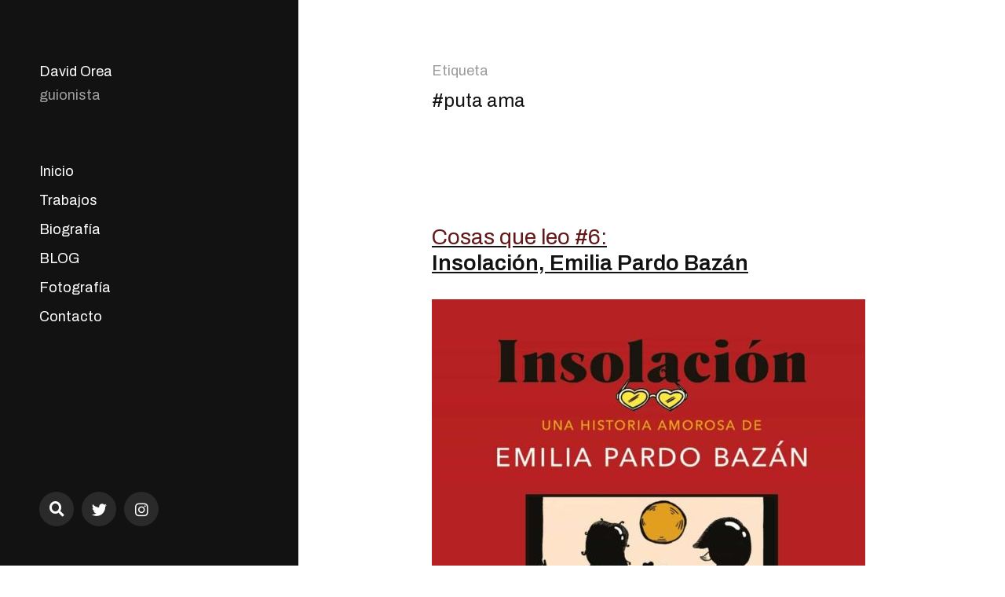

--- FILE ---
content_type: text/css
request_url: http://davidorea.com/wp-content/themes/guionistacabron/style.css?ver=2.0.7
body_size: 14903
content:
/*---------------------------------------------------------------------------------

	Theme Name: GUIONISTA CABRÓN
    Text Domain: GUIONISTA CABRÓN
	Version: 2.0.7
	Description: GUIONISTA CABRÓN is a clean, simple and lightweight WordPress theme, featuring a front page with a complete post archive arranged by year rather than a traditional blog flow. It also sports fully customizable background colors for the sidebar and content, Block Editor/Gutenberg support, a responsive design, social network links with icons, an AJAX-powered mobile search with instant results, a resume page template and a full-width template. Demo: https://www.andersnoren.se/themes/mcluhan/
	Tags: two-columns, left-sidebar, custom-menu, custom-colors, editor-style, featured-images, full-width-template, sticky-post, threaded-comments, theme-options, blog, translation-ready, block-styles, wide-blocks
	Author: Anders Norén
	Author URI: https://www.andersnoren.se
	License: GNU General Public License version 2.0
	License URI: http://www.gnu.org/licenses/gpl-2.0.html
	Theme URI: https://www.andersnoren.se/teman/mcluhan-wordpress-theme/
	Requires PHP: 5.4
	Tested up to: 5.7.2
	
	All files, unless otherwise stated, are released under the GNU General Public License
	version 2.0 (http://www.gnu.org/licenses/gpl-2.0.html)

-----------------------------------------------------------------------------------

	0.	CSS Reset
	1.	Document Setup
	2.  Structure
	3.	Element Base
	4.	Site Header
	5.	Site Navigation
	6.  Archive
	7.	Singular
	8.	Blocks
	9.	Entry Content
	10.	Page Templates
	11. Search
	12. Site Footer
	13. Media Queries

----------------------------------------------------------------------------------- */


/* -------------------------------------------------------------------------------- */
/*	0. CSS Reset
/* -------------------------------------------------------------------------------- */


html, body { 
    margin: 0; 
    padding: 0; 
    height: 100%; 
    min-height: 100%; 
}

h1, h2, h3, h4, h5, h6, p, blockquote, address, big, cite, code, em, font, img, small, strike, sub, sup, li, ol, ul, fieldset, form, label, legend, button, table, caption, tr, th, td {
	font-size: inherit;
	line-height: inherit;
	margin: 0;
	padding: 0;
	text-align: inherit;
}

table {
	border-collapse: collapse;
	border-spacing: 0;
}

blockquote:before, 
blockquote:after { 
	content: "";
}

input[type="search"]::-webkit-search-decoration,
input[type="search"]::-webkit-search-cancel-button,
input[type="search"]::-webkit-search-results-button,
input[type="search"]::-webkit-search-results-decoration {
	display: none;
}

/* Screen Reader Text */

.screen-reader-text {
	clip: rect( 1px, 1px, 1px, 1px );
	height: 1px;
	overflow: hidden;
    position: absolute !important;
    width: 1px;
}

.screen-reader-text:focus {
	background-color: #f1f1f1;
	border-radius: 3px;
	box-shadow: 0 0 2px 2px rgba(0, 0, 0, 0.6);
	clip: auto !important;
	color: #21759b;
	display: block;
	font-size: 14px;
	font-weight: 700;
	height: auto;
	left: 5px;
	line-height: normal;
	padding: 15px 23px 14px;
	text-decoration: none;
	top: 5px;
	width: auto;
	z-index: 100001; /* Above WP toolbar. */
}

/* Skip Link */

.skip-link {
	position: absolute;
		left: -9999rem;
		top: 2.5rem;
	z-index: 999999999;
}

.skip-link:focus {
	left: 2.5rem;
	text-decoration: none;
}

/* Accessibility Settings */

@media ( prefers-reduced-motion: reduce ) {
	* {
		animation-duration: 0s !important;
		transition-duration: 0s !important;
	}
}


/* -------------------------------------------------------------------------------- */
/*	1. Document Setup
/* -------------------------------------------------------------------------------- */


body {
    background: #fff;
	border: none;
    color: #121212; 
	font-family: Archivo, 'Helvetica Neue', sans-serif;
	font-size: 18px;
	padding-left: 380px;
}

body.lock-scroll {
	height: 100%;
	position: fixed;
	width: 100%;
}

body * {
        -webkit-box-sizing: border-box; 
        -moz-box-sizing: border-box; 
	box-sizing: border-box; 
	-webkit-font-smoothing: antialiased;
	-moz-osx-font-smoothing: grayscale;
}

a {
	color: inherit;
	text-decoration: underline;
}

a:hover { 
	text-decoration: none; 
}

img {
	display: block;
	height: auto;
    max-width: 100%;
}

.group:after,
.pagination:after,
.gallery:after,
.entry-content:after {
	clear: both; 
	content: "";
	display: block;
}

::selection {
	background: #121212;
	color: #FFF;
}

input::-webkit-input-placeholder { color: rgba( 0, 0, 4, 0.4 ); }
input:-ms-input-placeholder { color: rgba( 0, 0, 4, 0.4 ); }
input::-moz-placeholder { color: rgba( 0, 0, 4, 0.4 ); }


/* -------------------------------------------------------------------------------- */
/*	2.	Structure
/* -------------------------------------------------------------------------------- */


.site-content {
	position: relative;
}

.section-inner {
	margin: 0 auto;
	max-width: 560px;
	width: 85%;
}

.section-inner.wide {
	max-width: 800px;
}

.section-inner .section-inner {
	width: 100%;
}


/* Base Transitions ----------------------------- */

a {
	transition: all .15s linear;
}


/* Base Typography ----------------------------- */

.entry-title {
	font-size: 36px;
	font-weight: 600;
	letter-spacing: -.45px;
	line-height: 1.25;
	margin: 0;
		-ms-word-break: break-word;
	word-break: break-word;
}

.excerpt {
	font-size: 24px;
	line-height: 1.45;
}

.excerpt a {
	border-bottom: 1px solid #121212;
	color: #121212;
}

.excerpt a:hover {
	border-bottom-color: rgba( 0, 0, 4, 0.4 );
	color: rgba( 0, 0, 4, 0.4 );
	text-decoration: none;
}

/* Base Media -------------------------------- */

.bg-image {
	background: no-repeat center;
	background-size: cover;
}

/* Animations -------------------------------- */

@keyframes show {
	from {
		opacity: 0;
		transform: translateY(10px);
	}
	to {
		opacity: 1;
		transform: translateY(0);
	}
}

@keyframes hide {
	from {
		opacity: 1;
		transform: translateY(0);
	}
	to {
		opacity: 0;
		transform: translateY(-10px);
	}
}

@keyframes foldOutLeft {
	from { transform: rotate(0); }
	to { transform: rotate(30deg); }
}

@keyframes foldOutRight {
	from { transform: rotate(0); }
	to { transform: rotate(-30deg); }
}


/* -------------------------------------------------------------------------------- */
/*	3.	Element Base
/* -------------------------------------------------------------------------------- */


ol,
ul {
    margin-left: 40px;
}

li {
    line-height: 1.5;
	margin-top: 15px;
}

dd,
dt {
	line-height: 1.5;
}

dt {
	font-weight: 700;
}

dd + dt { 
	margin-top: 15px; 
}

code {
	background: #f1f1f4;
	padding: 0 1px;
} 

pre {
	background: #f1f1f4;
	font-size: 14px;
	line-height: 1.5;
	padding: 20px;
	white-space: pre-wrap;
	word-wrap: break-word;
}

/* Headings ---------------------------------- */

h1,
h2,
h3,
h4,
h5,
h6 {
	font-weight: 600;
	line-height: 1.2;
	margin: 60px 0 30px;
}

h1 { font-size: 40px; }
h2 { font-size: 32px; }
h3 { font-size: 28px; }
h4 { font-size: 24px; }
h5 { font-size: 20px; }
h6 { font-size: 18px; }

/* Inputs ------------------------------------ */

fieldset {
    border: 1px solid rgba( 0, 0, 0, .2 );
	padding: 25px;
}

fieldset legend {
    font-size: 16px;
	font-weight: 600;
	margin-left: -15px;
	padding: 0 15px;
}

label {
    margin-bottom: 10px;
}

input[type="text"],
input[type="password"],
input[type="email"],
input[type="url"],
input[type="date"],
input[type="month"],
input[type="time"],
input[type="datetime"],
input[type="datetime-local"],
input[type="week"],
input[type="number"],
input[type="search"],
input[type="tel"],
input[type="color"],
textarea {
	background: transparent;
	border-radius: 0;
    border: 1px solid rgba( 0, 0, 0, 0.2 );
	box-shadow: none !important;
    color: #121212;
	display: block;
	font-size: 1em;
    margin: 0 0 15px 0;
    padding: 15px;
	transition: border-color .15s linear;
	-moz-appearance: none;
	-webkit-appearance: none;
    width: 100%;
}

textarea {
    line-height: 1.4;
	height: 200px;
}

button,
.button,
.wp-block-file__button,
.wp-block-button__link,
input[type="button"],
input[type="submit"] {
	-moz-appearance: none;
	-webkit-appearance: none;
	background: #121212;
    border: none;
	border-radius: 0;
	box-shadow: none;
    color: #fff;
    display: inline-block;
	font-family: inherit;
	font-size: 16px;
	font-weight: 600;
    padding: 16px 24px 16px;
	text-align: center;
	text-decoration: none;
	transition: background-color .15s linear;
}

.is-style-outline > .wp-block-button__link,
.wp-block-button__link.is-style-outline {
	padding: 14px 22px 14px;
}

button:hover,
.button:hover,
input[type="button"]:hover,
input[type="submit"]:hover {
	background: #454545;
	cursor: pointer;
}

/* Tables ------------------------------------ */

table {
	border-collapse: collapse;
    border-spacing: 0;
    empty-cells: show;
    font-size: 0.9em;
    margin-bottom: 30px;
    max-width: 100%;
    overflow: hidden;
    width: 100%;
}

th,
td {
    line-height: 1.4;
	margin: 0;
	overflow: visible;
    padding: 2.5%;
}

caption {
	font-size: 13px;
	font-weight: 700;
    padding-bottom: 2.5%;
	text-align: center;
	text-transform: uppercase;
}

thead {
	vertical-align: bottom;
	white-space: nowrap;
}

th { 
	font-weight: 600; 
}

tbody > tr:nth-child(odd) { 
	background: rgba( 0, 0, 4, 0.05 ); 
}

/* Block Quotes ------------------------------ */

blockquote {
	border-color: currentColor;
	border-style: solid;
	border-width: 0 0 0 2px;
    margin: 0 0 30px 0;
    padding: 0 0 0 20px;
}

blockquote p { 
	font-weight: 700;
	hanging-punctuation: first;
}

blockquote cite {
	display: block;
	font-style: normal;
	margin: 1em 0 0;
}

blockquote cite:before { 
	content: "— "; 
}

/* Media ------------------------------------- */

figure {
	margin: 0;
}

.wp-caption { 
	display: block;
	max-width: 100%;
}

.gallery-caption,
.wp-caption-text,
:root figcaption {
    font-size: 0.9em;
	margin: 15px 0 0;
}

:root .gallery-caption,
:root .wp-caption-text {
	margin-bottom: 0;
}

.wp-caption-text {
	color: rgba( 0, 0, 0, .5 );
}

.wp-caption-text a {
	color: inherit;
}


/* -------------------------------------------------------------------------------- */
/*	4.	Site Header
/* -------------------------------------------------------------------------------- */


.site-header { 
	background: #121212;
	color: #fff;
    margin: 0 auto 0 auto;
	padding: 80px 50px 144px 50px;	
	position: fixed;
		left: 0;
		bottom: 0;
		top: 0;
    width: 380px;
	z-index: 99998;
}

.same-custom-bgs .site-header,
.white-bg .site-header {
	border-right: 1px solid rgba( 0, 0, 4, .075 );
}

.site-header a {
	color: #fff;
}

.dark .site-header,
.dark .site-header a {
	color: rgba( 0, 0, 0, .9 );
}

.site-title,
.site-description {
	line-height: 1.25;
}

.site-title {
	font-size: inherit;
	font-weight: inherit;
	margin: 0;
}

.site-title a {
	border-bottom: 1px solid transparent;
	text-decoration: none;
}

.site-title a:hover {
	border-bottom-color: #fff;
}

.dark .site-title a:hover {
	border-bottom-color: rgba( 0, 0, 0, .9 );
}

.site-description {
	color: rgba( 255, 255, 255, .6 );
	margin-top: 8px;
}

.dark .site-description {
	color: rgba( 0, 0, 0, .4 );
}

.nav-toggle {
	cursor: pointer;
	display: none;
    height: 30px;
    position: absolute;
		right: 7.5%;
		top: calc( 50% - 15px );
    width: 50px;
}

.nav-toggle:before {
	content: "";
	display: block;
	position: absolute;
		bottom: -20px;
		left: -20px;
		right: 0;
		top: -20px;
}

.nav-toggle .bar {
    background: #fff;
    display: block;
    height: 1px;
	margin-top: 0;
	opacity: 1;
    position: absolute;
        right: 0;
        top: 50%;
	transform: rotate( 0deg );
    transition: transform .2s ease-in 0s, margin 0.2s ease-out 0.2s;
    width: 28px;
	z-index: 1;
}

.dark .nav-toggle .bar {
	background: rgba( 0, 0, 0, .9 );
}

.nav-toggle .bar:nth-child(1) { margin-top: -5px; }
.nav-toggle .bar:nth-child(2) { margin-top: 3px; }

.nav-toggle.active .bar {
	transition: margin 0.2s ease-in, transform 0.2s ease-out 0.25s;
}

.nav-toggle.active .bar:nth-child(1) {
    margin-top: -1px;
    transform: rotate( 45deg );
}

.nav-toggle.active .bar:nth-child(2) {
    margin-top: -1px;
    transform: rotate( -45deg );
}


/* -------------------------------------------------------------------------------- */
/*	5.	Site Navigation
/* -------------------------------------------------------------------------------- */


.mobile-menu-wrapper,
.mobile-search {
	display: none;
	transform: translateZ( 0 );
}

/* Main Menu ----------------------------- */

.menu-wrapper {
	height: 100%;
	margin-top: 60px;
	overflow: hidden;
	padding-bottom: 144px;
	width: 100%;
}

.main-menu {
	height: 100%;
	margin: 0;
	-ms-overflow-style: -ms-autohiding-scrollbar;
	overflow: auto;
	width: 100%;
}

.main-menu a {
	border-bottom: 1px solid transparent;
	text-decoration: none;
}

.main-menu ul {
	list-style: none;
}

.main-menu li {
	line-height: 1.25;
	margin-bottom: 12px;
}

.main-menu .current-menu-item > a,
.main-menu a:hover {
	border-bottom-color: #fff;
}

.dark .main-menu .current-menu-item > a,
.dark .main-menu a:hover {
	border-bottom-color: rgba( 0, 0, 0, .9 );
}

.main-menu ul {
	margin: 12px 0 0 25px;
}


/* Social Menu ----------------------------- */

body.hide-social .social-menu {
	display: none !important;
}

.social-menu.desktop { 
	background: #121212;
	padding: 50px 50px 50px 50px;
	position: absolute;
		bottom: 0;
		left: 0;
		right: 0;
}

.social-menu-inner {
	display: flex;
	flex-wrap: wrap;
	list-style: none;
	margin: -10px 0 0 -10px;
	padding: 0;
}

.social-menu li { 
	display: block;
	line-height: 1;
	margin: 10px 0 0 10px;
	position: relative;
}

.screen-reader-text {
	position: absolute;
		left: -9999em;
		top: -9999em;
}

.social-menu a {
	background: rgba( 255, 255, 255, 0.1 );
	border-radius: 50%;
	color: #fff;
	display: block;
	height: 44px;
	position: relative;
	text-decoration: none;
	transition: background-color .2s linear, color .2s linear;
	width: 44px;
}

.dark .social-menu a {
	background: rgba( 0, 0, 0, 0.25 );
	color: #fff;
}

.social-menu a:hover,
.social-menu a.active { 
	background: #fff;
	color: #121212;
	text-decoration: none;
}

.dark .social-menu a:hover,
.dark .social-menu a.active {
	background: rgba( 0, 0, 0, .9 );
	color: #fff;
}

.social-menu a::before {
	content: '\f0c1';
	display: inline-block;
	font-family: 'Font Awesome 5';
	font-size: 19px;
	position: absolute;
		left: 0;
		right: 0;
		top: calc( 50% - 9px );
	transition: transform .3s ease-out;
	text-align: center;
	z-index: 2;
}

/* NON-BRAND ICONS */

.social-menu a[href*="mailto"]::before { content: '\f0e0'; }
.social-menu a[href*="/feed/"]::before,
.social-menu a[href*="rss"]::before { content: '\f09e'; }

/* BRAND ICONS */

.social-menu a[href*="500px.com"]::before { content: '\f26e'; font-family: 'Font Awesome 5 Brands'; }
.social-menu a[href*="amazon.com"]::before { content: '\f270'; font-family: 'Font Awesome 5 Brands'; }
.social-menu a[href*="angel.co"]::before { content: '\f209'; font-family: 'Font Awesome 5 Brands'; }
.social-menu a[href*="audible.com"]::before { content: '\f373'; font-family: 'Font Awesome 5 Brands'; }
.social-menu a[href*="behance.net"]::before { content: '\f1b4'; font-family: 'Font Awesome 5 Brands'; }
.social-menu a[href*="blogger.com"]::before { content: '\f37d'; font-family: 'Font Awesome 5 Brands'; }
.social-menu a[href*="codepen.io"]::before { content: '\f1cb'; font-family: 'Font Awesome 5 Brands'; }
.social-menu a[href*="creativecommons.com"]::before { content: '\f25e'; font-family: 'Font Awesome 5 Brands'; }
.social-menu a[href*="deviantart.com"]::before { content: '\f1bd'; font-family: 'Font Awesome 5 Brands'; }
.social-menu a[href*="digg.com"]::before { content: '\f1a6'; font-family: 'Font Awesome 5 Brands'; }
.social-menu a[href*="discordapp.com"]::before { content: '\f392'; font-family: 'Font Awesome 5 Brands'; }
.social-menu a[href*="dribbble.com"]::before { content: '\f17d'; font-family: 'Font Awesome 5 Brands'; }
.social-menu a[href*="ebay"]::before { content: '\f4f4'; font-family: 'Font Awesome 5 Brands'; }
.social-menu a[href*="etsy.com"]::before { content: '\f2d7'; font-family: 'Font Awesome 5 Brands'; }
.social-menu a[href*="facebook.com"]::before { content: '\f39e'; font-family: 'Font Awesome 5 Brands'; }
.social-menu a[href*="flickr.com"]::before { content: '\f16e'; font-family: 'Font Awesome 5 Brands'; }
.social-menu a[href*="github.com"]::before { content: '\f113'; font-family: 'Font Awesome 5 Brands'; }
.social-menu a[href*="gitlab.com"]::before { content: '\f296'; font-family: 'Font Awesome 5 Brands'; }
.social-menu a[href*="goodreads.com"]::before { content: '\f3a9'; font-family: 'Font Awesome 5 Brands'; }
.social-menu a[href*="houzz"]::before { content: '\f27c'; font-family: 'Font Awesome 5 Brands'; }
.social-menu a[href*="imdb.com"]::before { content: '\f2d8'; font-family: 'Font Awesome 5 Brands'; }
.social-menu a[href*="instagram.com"]::before { content: '\f16d'; font-family: 'Font Awesome 5 Brands'; }
.social-menu a[href*="kickstarter.com"]::before { content: '\f3bc'; font-family: 'Font Awesome 5 Brands'; }
.social-menu a[href*="jsfiddle.net"]::before { content: '\f1cc'; font-family: 'Font Awesome 5 Brands'; }
.social-menu a[href*="linkedin.com"]::before { content: '\f0e1'; font-family: 'Font Awesome 5 Brands'; }
.social-menu a[href*="last.fm"]::before { content: '\f202'; font-family: 'Font Awesome 5 Brands'; }
.social-menu a[href*="medium.com"]::before { content: '\f3c7'; font-family: 'Font Awesome 5 Brands'; }
.social-menu a[href*="meetup.com"]::before { content: '\f2e0'; font-family: 'Font Awesome 5 Brands'; }
.social-menu a[href*="mixcloud.com"]::before { content: '\f289'; font-family: 'Font Awesome 5 Brands'; }
.social-menu a[href*="patreon.com"]::before { content: '\f3d9'; font-family: 'Font Awesome 5 Brands'; }
.social-menu a[href*="pscp.tv"]::before { content: '\f3da'; font-family: 'Font Awesome 5 Brands'; }
.social-menu a[href*="pinterest"]::before { content: '\f231'; font-family: 'Font Awesome 5 Brands'; }
.social-menu a[href*="play.google.com"]::before { content: '\f3ab'; font-family: 'Font Awesome 5 Brands'; }
.social-menu a[href*="plus.google.com"]::before { content: '\f0d5'; font-family: 'Font Awesome 5 Brands'; }
.social-menu a[href*="producthunt.com"]::before { content: '\f288'; font-family: 'Font Awesome 5 Brands'; }
.social-menu a[href*="quora.com"]::before { content: '\f2c4'; font-family: 'Font Awesome 5 Brands'; }
.social-menu a[href*="reddit.com"]::before { content: '\f281'; font-family: 'Font Awesome 5 Brands'; }
.social-menu a[href*="slack.com"]::before { content: '\f198'; font-family: 'Font Awesome 5 Brands'; }
.social-menu a[href*="soundcloud.com"]::before { content: '\f1be'; font-family: 'Font Awesome 5 Brands'; }
.social-menu a[href*="spotify.com"]::before { content: '\f1bc'; font-family: 'Font Awesome 5 Brands'; }
.social-menu a[href*="tumblr.com"]::before { content: '\f173'; font-family: 'Font Awesome 5 Brands'; }
.social-menu a[href*="twitch"]::before { content: '\f1e8'; font-family: 'Font Awesome 5 Brands'; }
.social-menu a[href*="twitter.com"]::before { content: '\f099'; font-family: 'Font Awesome 5 Brands'; }
.social-menu a[href*="vimeo.com"]::before { content: '\f27d'; font-family: 'Font Awesome 5 Brands'; }
.social-menu a[href*="wordpress.org"]::before,
.social-menu a[href*="wordpress.com"]::before { content: '\f411'; font-family: 'Font Awesome 5 Brands'; }
.social-menu a[href*="youtube.com"]::before { content: '\f167'; font-family: 'Font Awesome 5 Brands'; }
.social-menu a[href*="unsplash.com"]::before { content: '\f030'; font-family: 'Font Awesome 5'; }

.social-menu a[href*="?s="]::before { content: '\f002'; top: calc( 50% - 10px ); }

.no-js .social-menu .social-search-wrapper { display: none; }


/* -------------------------------------------------------------------------------- */
/*	6.	Archive
/* -------------------------------------------------------------------------------- */


.page-header {
	padding: 80px 0;
}

.page-header:last-child {
	padding-bottom: 0;
}

.page-subtitle {
	color: rgba( 0, 0, 4, 0.4 );
	font-size: inherit;
	font-weight: inherit;
	margin: 0 0 10px 0;
}

.page-title {
	font-size: 24px;
	font-weight: inherit;
	hanging-punctuation: first;
	line-height: 1.45;
	margin: 0;
}

.page-header p {
	line-height: 1.5;
	margin-top: 20px;
}

.page-header .search-form {
	margin-top: 20px;
}

/* Post Wrappers ----------------------------- */

.posts:first-child {
	margin-top: 80px;
}

.posts ul {
	list-style: none;
	margin: 0;
}

.posts li {
	margin: 0;
}

.posts > ul + ul {
	margin-top: 70px;
}

.posts .list-title {
	font-size: inherit;
	font-weight: inherit;
	margin: 0 0 17px 0;
}

.posts .list-title a {
	color: rgba( 0, 0, 4, 0.4 );
	text-decoration: none;
}

.posts .list-title a:hover {
	color: #121212;
	text-decoration: none;
}

/* Post Previews ----------------------------- */

.post-preview {
	border-top: 1px solid rgba( 0, 0, 4, .125 );
	position: relative;
}

.post-preview a {
	display: flex;
	justify-content: space-between;
	padding: 17px 0;
	text-decoration: none;
}

.post-preview.no-title a {
	justify-content: flex-end;
}

.post-preview a:hover {
	text-decoration: none;
}

.sticky .sticky-arrow {
	background:  url( ./assets/images/arrow-black-right.svg ) no-repeat center;
	background-size: auto 12px;
	border-radius: 50%;
	display: inline;
	height: 12px;
	position: absolute;
		right: calc( 100% + 7px );
		top: calc( 50% - 6px );
	width: 20px;
}

.post-preview a .title {
	font-size: inherit;
	font-weight: inherit;
	line-height: 1.25;
	margin: 0;
		-ms-word-break: break-word;
	word-break: break-word;
}

.post-preview a .title span {
	border-bottom: 1px solid transparent;
	transition: border-color .2s linear;
}

.post-preview a:hover .title span {
	border-bottom-color: #121212;
}

.post-preview time {
	color: rgba( 0, 0, 4, 0.4 );
	line-height: 1.25;
	margin-left: 30px;
	white-space: nowrap;
}

/* Archive Pagination ------------------------ */

.archive-pagination {
	margin-top: 100px;
}

.archive-pagination .previous-posts-link { float: left; }
.archive-pagination .next-posts-link { float: right; }

.archive-pagination a {
	color: rgba( 0, 0, 0, .35 );
	text-decoration: none;
}

.archive-pagination a:hover {
	color: #121212;
}

.archive-pagination h4 {
	font-size: inherit;
	font-weight: inherit;
	margin: 0;
}


/* -------------------------------------------------------------------------------- */
/*	7.	Singular
/* -------------------------------------------------------------------------------- */


/* Entry Header ----------------------------- */

.entry-header {
	margin: 80px auto 60px;
}

.entry-header .excerpt {
	margin-top: 15px;
}


/* Meta ----------------------------- */

.meta {	
	color: rgba( 0, 0, 4, 0.4 );
	margin-top: 25px;
}

.meta > * + * {
	margin-left: 23px;
}

.meta a {
	border-bottom: 1px solid transparent;
	color: inherit;
	text-decoration: none;
}

.meta a:hover {
	border-bottom-color: rgba( 0, 0, 4, 0.4 );
}


/* Page Image ----------------------------- */

.featured-image img {
	width: 100%;
}


/* Linked Pages ----------------------------- */

.linked-pages {
	margin-top: 50px;
}


/* Meta Bottom ----------------------------- */

.meta.bottom {
	margin-top: 40px;
}

.meta.bottom p {
	line-height: 1.5;
}

.meta.bottom p.tags a {
	margin-right: 15px;
}

.meta.bottom p.inicio  {
	margin-left: 0px;
}

.meta.bottom p.tags a:last-child {
	margin-right: 0;
}


/* Single Pagination ----------------------------- */

.post-pagination {
	display: flex;
	font-size: 18px;
	justify-content: space-between;
	margin-top: 100px;
}

.post-pagination div {
	width: calc( 50% - 15px );
}

.post-pagination div + div {
	margin-left: 30px;
	text-align: right;
}

.post-pagination a {
	display: block;
	font-weight: 600;
	position: relative;
	text-decoration: none;
		-ms-word-break: break-word;
	word-break: break-word;
}

.post-pagination a:before {
	background: no-repeat center;
	background-size: contain;
	content: "";
	display: block;
	height: 12px;
	position: absolute;
		top: 4px;
	width: 15px;
}

.post-pagination .previous-post a { padding-left: 25px; }
.post-pagination .previous-post a:before {
	background-image: url( ./assets/images/arrow-black-left.svg );
	left: 0;
}

.post-pagination .next-post a { padding-right: 25px; }
.post-pagination .next-post a:before {
	background-image: url( ./assets/images/arrow-black-right.svg );
	right: 0;
}

.post-pagination a span {
	border-bottom: 1px solid transparent;
	transition: border-color .15s linear;
}

.post-pagination a:hover span {
	border-bottom-color: #121212;
}

/* Title left blocks ----------------------------- */

.comments,
.comment-respond,
.related-posts {
	border-top: 1px solid rgba( 0, 0, 4, 0.125 );
	margin: 100px auto 0 auto;
	padding: 30px 0 0 34.125%;
	position: relative;
}

.comment-reply-title,
.related-posts-title {
	font-size: inherit;
	margin: 0;
	position: absolute;
		left: 0;
		top: 30px;
	width: calc( 34.125% - 20px );
}


/* Related Posts ----------------------------- */

.related-post-image {
	background-color: rgba( 0, 0, 4, 0.1 );
}

.related-posts {
	display: flex;
	flex-wrap: wrap;
	justify-content: space-between;
	margin-bottom: -20px;
}

.related-post {
	float: left;
	margin-bottom: 25px;
	width: calc( 50% - 10px );
}

.related-post-image {
	margin-bottom: 10px;
}

.related-post-image img {
	display: none;
}

.related-post-image:before {
	content: "";
	display: block;
	padding-bottom: 62.5%;
	width: 100%;
}

.related-post .title {
	font-size: inherit;
	font-weight: inherit;
	line-height: 1.25;
	margin: 0;
		-ms-word-break: break-word;
	word-break: break-word;
}

.related-post .title span {
	border-bottom: 1px solid transparent;
	transition: border-color .15s linear;
}

.related-post { text-decoration: none; }

.related-post:hover .title span {
	border-bottom-color: #121212;
}


/* Comments ---------------------------- */

.comment,
.pingback { 
	margin-top: 50px; 
}

.comments > .comment:first-of-type,
.comments > .pingback:first-of-type {
	margin-top: 0;
}

.comment .comment { 
	margin-left: 50px;
}

.comment-meta {
	line-height: 1.4;
	margin-bottom: 10px;
}

.comment-meta a { text-decoration: none; }
.comment-meta a:hover { text-decoration: underline; }

.comment-meta span + span {
	margin-left: 25px;
}

.comment-author cite { 
	font-weight: 600;
}

.comment-author cite a { text-decoration: underline; }
.comment-author cite a:hover { text-decoration: none; }

.bypostauthor .comment-by-post-author { 
	display: inline; 
}

.comment-date a,
.comment-reply a {
	color: rgba( 0, 0, 4, 0.4 );
}

.comment-content,
.comment-content p,
.comment-content li {
	line-height: 1.5;
}

.comment-content p,
.comment-content li {
	margin-bottom: 20px;
}

.comment-content *:last-child {
	margin-bottom: 0;
}

.comment .reply {
    font-size: 14px;
	letter-spacing: 0.05em;
    margin-top: 22px;
    text-transform: uppercase;
	font-weight: 700;
}

.comment .reply a:hover { 
	text-decoration: underline; 
}

/* Comments Pagination ----------------------- */

.comments-pagination {
	margin-top: 100px;
	position: relative;
	text-align: center;
}

.comments-pagination a { text-decoration: none; }
.comments-pagination a:hover { text-decoration: underline; }

.comments-pagination .page-numbers {
	display: inline-block;
	padding: 0 3px;
}

.comments-pagination .page-numbers.dots {
	color: rgba( 0, 0, 4, 0.4 );
}

.comments-pagination .current {
	font-weight: 700;
}

.comments-pagination .prev,
.comments-pagination .next {
	margin: 0;
	position: absolute;
		top: 0;
}

.comments-pagination .prev { left: 0; }
.comments-pagination .next { right: 0; }

/* Respond ---------------------------- */

.comment-respond .logged-in-as {
	font-size: 1em;
	line-height: 1.25;
	margin: 0 0 50px 0;
}

.comment-respond .logged-in-as a { text-decoration: none; }
.comment-respond .logged-in-as a:hover { text-decoration: underline; }

.comment-respond p + p { 
	margin-top: 20px; 
}

.comment-respond .comment-form-author,
.comment-respond .comment-form-email {
	float: left;
	margin: 20px 0;
	width: calc( 50% - 10px );
}

.comment-respond .comment-form-email {
	margin-left: 20px;
}

.comment-respond label { 
	display: block; 
}

.comment-respond input[type="checkbox"] + label {
	display: inline;
	font-size: 14px;
	margin: 0 0 0 5px;
}

.comment-respond .form-submit {
	text-align: right;
}

.comment-respond .form-submit #submit {
	background: transparent url( ./assets/images/arrow-black-right.svg ) no-repeat right center;
	background-size: auto 12px;
	border-bottom: 1px solid transparent;
	color: #121212;
	font-size: 1em;
	font-weight: 600;
	padding: 0 25px 0 0;
	transition: border-color .15s linear;
}

.comment-respond .form-submit #submit:hover {
	border-bottom-color: #121212;
}


/* Reply Respond ---------------------------- */

.comments .comment-respond {
	border: none;
	margin: 50px 0;
	padding: 0;
}

.comments .comment-respond .comment-reply-title {
	position: static;
	width: 100%;
}

.comments .comment-respond .comment-reply-title small a {
	color: #999;
	font-size: 0.8em;
	font-weight: 600;
	margin-left: 5px;
}

.comments .comment-respond .comment-reply-title + form > p:first-child {
	margin-top: 8px;
}

.comments .comment-respond .comment-reply-title + form > p:not(.logged-in-as):first-child {
	margin-top: 30px;
}

.comments .comment-respond .logged-in-as {
	margin-bottom: 30px;
}


/* -------------------------------------------------------------------------------- */
/*	8.	Blocks
/* -------------------------------------------------------------------------------- */


/* Block: Base Margins ----------------------- */

*[class*="_inner-container"] > *:first-child { margin-top: 0; }
*[class*="_inner-container"] > *:last-child { margin-bottom: 0; }

.wp-block-archives,
.wp-block-button,
.wp-block-buttons,
.wp-block-categories,
.wp-block-code,
.wp-block-columns,
.wp-block-cover,
.wp-block-embed,
.wp-block-gallery,
.wp-block-group,
.wp-block-image,
.wp-block-latest-comments,
.wp-block-latest-posts,
.wp-block-media-text,
.wp-block-preformatted,
.wp-block-pullquote,
.wp-block-social-links,
.wp-block-quote,
.wp-block-quote.is-large,
.wp-block-quote.is-style-large,
.wp-block-verse,
.wp-block-video {
	margin-bottom: 30px;
	margin-top: 30px;
}

/* Block Editor Accent Colors ---------------- */

:root .has-background { background-color: #121212; }

:root .has-black-color { color: #121212; }
:root .has-black-color a { border-bottom-color: #121212; }
:root .has-black-color a:hover { color: #121212; }
:root .has-black-background-color { background-color: #121212; }

:root .has-dark-gray-color { color: #333; }
:root .has-dark-gray-color a { border-bottom-color: #333; }
:root .has-dark-gray-color a:hover { color: #333; }
:root .has-dark-gray-background-color { background-color: #333; }

:root .has-medium-gray-color { color: #555; }
:root .has-medium-gray-color a { border-bottom-color: #555; }
:root .has-medium-gray-color a:hover { color: #555; }
:root .has-medium-gray-background-color { background-color: #555; }

:root .has-light-gray-color { color: #777; }
:root .has-light-gray-color a { border-bottom-color: #777; }
:root .has-light-gray-color a:hover { color: #777; }
:root .has-light-gray-background-color { background-color: #777; }

:root .has-white-color { color: #fff; }
:root .has-white-color a { border-bottom-color: #fff; }
:root .has-white-color a:hover { color: #fff; }
:root .has-white-background-color { background-color: #fff; }

/* Block Editor Font Sizes ------------------- */

:root .has-small-font-size { font-size: .842em; }
:root .has-regular-font-size,
:root .has-normal-font-size { font-size: 1em; }

:root .has-large-font-size,
:root .has-larger-font-size {
	line-height: 1.5;
}

:root .has-large-font-size { font-size: 1.33em; }
:root .has-larger-font-size { font-size: 1.55em; }

/* Block: Audio ------------------------------ */

.wp-block-audio audio {
	width: 100%;
}

/* Block: Button ----------------------------- */

:root .wp-block-button__link {
	border: none;
}

/* Block: Buttons ---------------------------- */

.wp-block-buttons .wp-block-button {
	margin-top: 0;
}

:root .wp-block-button__link:not(.is-style-outline),
:root .wp-block-buttons:not(.is-style-outline) .wp-block-button:not(.is-style-outline) {
	border: none;
}

:root .is-style-outline > .wp-block-button__link, :root .wp-block-button__link.is-style-outline {
	border: 2px solid;
}

/* Block: Column ----------------------------- */

.wp-block-column {
	padding: 0 5px;
}

.wp-block-column > *:first-child { margin-top: 0; }
.wp-block-column > *:last-child { margin-bottom: 0; }

/* Block: Cover Image ------------------------ */

.wp-block-cover-image {
	color: #fff;
}

.wp-block-cover-image p {
	font-weight: 400;
}

/* Block: File ------------------------------- */

.entry-content .wp-block-file {
	align-items: center;
	background: rgba( 0, 0, 0, 0.05 );
	border-radius: 4px;
	display: flex;
	justify-content: space-between;
	margin: 30px 0;
	padding: 20px;
}

.entry-content .wp-block-file a:not(.wp-block-file__button) {
	border: none;
	font-weight: 500;
	text-decoration: none;
}

.entry-content .wp-block-file__button {
	flex-shrink: 0;
}

/* Block: Gallery ---------------------------- */

.wp-block-gallery .blocks-gallery-image figcaption, 
.wp-block-gallery .blocks-gallery-item figcaption {
	color: #fff;
	margin: 0;
	padding-bottom: 10px;
}

.entry-content .wp-block-gallery.alignfull {
	padding: 0 8px;
}

.entry-content ul.wp-block-gallery:not(.alignfull):not(.alignwide) {
	margin-left: 0;
}

.entry-content ul.wp-block-gallery > li:first-child {
	margin-top: 0;
}

.entry-content ul.wp-block-gallery > li:last-child {
	margin-bottom: 16px;
}

/* Block: Image ------------------------------ */

.wp-block-image .aligncenter > figcaption, 
.wp-block-image .alignleft > figcaption, 
.wp-block-image .alignright > figcaption, 
.wp-block-image.is-resized > figcaption {
	display: block;
}

/* Block: Media and Text --------------------- */

.wp-block-media-text__content > *:first-child { margin-top: 0; }
.wp-block-media-text__content > *:last-child { margin-bottom: 0; }

/* Block: Pullquote -------------------------- */

.wp-block-pullquote,
.wp-block-pullquote blockquote {
	background: none;
	border: none;
	padding: 0;
}

.wp-block-pullquote blockquote {
	margin: 0;
}

.wp-block-pullquote blockquote:before {
	content: none;
}

.wp-block-pullquote.alignleft, 
.wp-block-pullquote.alignright {
	max-width: 60%;
}

.wp-block-pullquote blockquote p,
.wp-block-pullquote.alignleft blockquote p,
.wp-block-pullquote.alignright blockquote p {
	font-size: 1.25em;
	font-weight: 700;
	letter-spacing: -0.025em;
	margin-bottom: 1em;
}

.wp-block-pullquote.alignleft blockquote p,
.wp-block-pullquote.alignright blockquote p {
	line-height: 1.3;
}

/* STYLE: SOLID COLOR */

.wp-block-pullquote.is-style-solid-color blockquote {
	max-width: none;
	padding: 20px;
}

.wp-block-pullquote.is-style-solid-color blockquote p {
	font-size: 1.25em;
}

/* Block: Social Links ----------------------- */

.wp-social-link {
	margin: 0 8px 0 0;
}

/* Block: Quote ------------------------------ */

.wp-block-quote[style*="text-align:center"], 
.wp-block-quote[style*="text-align: center"] {
	border: none;
	padding: 0;
}

.wp-block-quote[style*="text-align:right"], 
.wp-block-quote[style*="text-align: right"] {
	border-width: 0 2px 0 0;
	padding-left: 0;
	padding-right: 20px;
}

.entry-content .wp-block-quote.is-large, 
.entry-content .wp-block-quote.is-style-large {
	margin: 0 0 30px 0;
	padding: 0 0 0 30px;
}

.entry-content blockquote p:last-child {
	margin-bottom: 0;
}

.wp-block-quote.is-large p, 
.wp-block-quote.is-style-large p {
	font-size: 1.25em;
	font-style: normal;
	line-height: 1.5;
}

.wp-block-quote.is-large cite, 
.wp-block-quote.is-style-large cite {
	display: block;
	font-size: 1em;
	text-align: left;
}


/* -------------------------------------------------------------------------------- */
/*	9.	Entry Content
/* -------------------------------------------------------------------------------- */


.entry-content {
	position: relative;
		-ms-word-break: break-word;
	word-break: break-word;
}

.entry-content a { 
	border-bottom: 1px solid #000; 
	text-decoration: none;
}

.entry-content a:hover { 
	border-bottom-color: rgba( 0, 0, 0, .25 );
}

hr {
	border: none;
	border-top: 1px solid rgba( 0, 0, 0, 0.13 );
	margin: 50px auto;
	width: 50%;
}

hr.is-style-wide,
hr.is-style-dots {
	width: 100%;
}

address {
	background: #f1f1f5;
	line-height: 1.5;
	margin-bottom: 20px;
	padding: 20px 22px;
}

.entry-content > *:first-child { margin-top: 0; }
.entry-content > *:last-child { margin-bottom: 0; }

.entry-content p {
	line-height: 1.6;
	margin-bottom: 25px;
}

.entry-content .inicio p {
	line-height: 1.6;
	margin-bottom: 10px;
}

.marcadito {
	color: #631919;
	font-weight:100;
}

.marcadito a:link {
	text-decoration:none;
} 
.marcadito a:visited {
	text-decoration:none;
} 
.marcadito a:hover {
	text-decoration:none;
} 
.marcadito a:active {
	text-decoration:none;
} 





.fechado {
	font-style: italic;
    font-size: 15px;
    color: #99999b;
	
}

.entry-content p.has-background {
	padding: 20px;
}

.entry-content h1 + h1, .entry-content h1 + h2, .entry-content h1 + h3, .entry-content h1 + h4, .entry-content h1 + h5, .entry-content h1 + h6, 
.entry-content h2 + h1, .entry-content h2 + h2, .entry-content h2 + h3, .entry-content h2 + h4, .entry-content h2 + h5, .entry-content h2 + h6, 
.entry-content h3 + h1, .entry-content h3 + h2, .entry-content h3 + h3, .entry-content h3 + h4, .entry-content h3 + h5, .entry-content h3 + h6, 
.entry-content h4 + h1, .entry-content h4 + h2, .entry-content h4 + h3, .entry-content h4 + h4, .entry-content h4 + h5, .entry-content h4 + h6, 
.entry-content h5 + h1, .entry-content h5 + h2, .entry-content h5 + h3, .entry-content h5 + h4, .entry-content h5 + h5, .entry-content h5 + h6, 
.entry-content h6 + h1, .entry-content h6 + h2, .entry-content h6 + h3, .entry-content h6 + h4, .entry-content h6 + h5, .entry-content h6 + h6 {
	margin-top: 30px;
}

.entry-content > ol,
.entry-content > ul {
    margin-bottom: 30px;
}

p.has-drop-cap:not(:focus):first-letter {
    font-size: 7.5em;
    margin: .1em .05em 0 -.075em;
}

/* Pull Quotes ------------------------------- */

.entry-content .pull {
	font-size: 29px;
	font-weight: 700;
	letter-spacing: -0.02em;
	line-height: 1.2;
	width: 280px;
}

.entry-content .pull.left {
	float: left;
	hanging-punctuation: first;
	margin: 2px 25px 20px -80px;
}

.entry-content .pull.right {
	float: right;
	hanging-punctuation: last;
	margin: 2px -80px 25px 20px;
	text-align: right;
}

/* Alignment Classes ------------------------- */

.entry-content .alignnone,
.entry-content .aligncenter {
	margin: 30px auto;
}

.entry-content .alignwide,
.entry-content .alignfull {
	margin: 50px auto;
}

.entry-content .alignfull {
	margin-left: calc( 50% - 50vw + 190px );
	max-width: calc( 100vw - 380px );
	width: calc( 100vw - 380px );
}

.entry-content .wp-block-image.alignfull figcaption {
	padding: 0 5%;
}

.entry-content .alignwide {
	margin-left: calc( 50% - 430px );
	max-width: 860px;
	width: 860px;
}

.alignleft,
.alignright {
	margin-bottom: 20px;
	max-width: 40%;
}

.alignleft {
	float: left;
	margin: 5px 40px 30px -80px;
}

.alignright {
	float: right;
	margin: 5px -80px 30px 40px;
}

.alignnone {
	margin-left: -80px;
	margin-right: -80px;
	max-width: calc( 100% + 160px );
}

.alignnone img {
	width: 100%;
}

/* VANILLA GALLERIES */

.gallery {
	display: flex;
    flex-wrap: wrap;
    margin: 50px 0 30px;
    padding: 0;
    position: relative;
		left: calc( 50% - 50vw + 220px );
	width: calc( 100vw - 440px );
}

@media ( min-width: 1920px ) {
	.gallery {
		left: calc( 50% - 730px );
		width: 1460px;
	}
}

.gallery + .gallery {
	margin-top: -30px;
}

.gallery .gallery-item {
    display: block;
	float: left;
    margin: 0 0 20px;
    padding: 0 10px;
	position: relative;
    width: 100%;
}

.gallery-columns-1 .gallery-item { width: 100%; }
.gallery-columns-2 .gallery-item { width: 50%; }
.gallery-columns-3 .gallery-item { width: 33.3%; }
.gallery-columns-4 .gallery-item { width: 25%; }
.gallery-columns-5 .gallery-item { width: 20%; }
.gallery-columns-6 .gallery-item { width: 16.6%; }
.gallery-columns-7 .gallery-item { width: 14.28%; }
.gallery-columns-8 .gallery-item { width: 12.5%; }
.gallery-columns-9 .gallery-item { width: 11.1%; }

.gallery .gallery-item a {
    border: none;
	display: block;
    line-height: 0;
	text-align: center;
}

.gallery img {
	width: 100%;
}

.gallery-caption {
	background: #fff;
	color: #121212;
	font-size: 12px;
	line-height: 1.35;
	margin: 0;
	max-width: calc( 100% - 40px );
	max-height: 50%;
	overflow: hidden;
	padding: 11px 14px 10px;
	position: absolute;
		bottom: 10px;
		left: 20px;	
}

.gallery-columns-1 .gallery-caption,
.gallery-columns-2 .gallery-caption,
.gallery-columns-3 .gallery-caption {
	bottom: 40px;
	font-size: 14px;
	left: 50px;
	max-width: calc( 100% - 100px );
}

.gallery-columns-3 .gallery-caption {
	bottom: 30px;
	left: 40px;
	max-width: calc( 100% - 80px );
}

/* TILED GALLERIES */

.entry-content .tiled-gallery {
	margin: 50px auto 50px auto;
}


/* -------------------------------------------------------------------------------- */
/*	10.	Page Templates
/* -------------------------------------------------------------------------------- */


/* Full Width Template ---------------------------- */


.full-width-template main .section-inner {
	max-width: 800px;
}


/* Resume Template ---------------------------- */

.resume-template .entry-content {
	max-width: 800px;
	padding-left: 280px;
}

.resume-template .entry-content h1,
.resume-template .entry-content h2,
.resume-template .entry-content h3,
.resume-template .entry-content h4,
.resume-template .entry-content h5,
.resume-template .entry-content h6 {
	border-top: 1px solid rgba( 0, 0, 4, 0.125 );
	font-size: 24px;
	font-weight: 500;
	margin: 60px 0 -28px -280px;
	padding: 40px calc( 100% + 20px ) 0 0;
}

.resume-template .entry-content > h1:first-child,
.resume-template .entry-content > h2:first-child,
.resume-template .entry-content > h3:first-child,
.resume-template .entry-content > h4:first-child,
.resume-template .entry-content > h5:first-child,
.resume-template .entry-content > h6:first-child {
	margin-top: 0;
}

.resume-template .entry-content .alignnone {
	margin-left: auto;
	margin-right: auto;
	max-width: 100%;
}


/* -------------------------------------------------------------------------------- */
/*	11.	Search
/* -------------------------------------------------------------------------------- */


.error404 .search-form {
	margin-top: 42px;
}

input.search-field {
	background: url( ./assets/images/spyglass-black.svg ) no-repeat left center;
	background-size: 26px auto;
	border: none;
	border-bottom: 1px solid #121212;
	border-radius: 0;
	box-shadow: none;
	color: #121212;
	font-size: 1em;
	margin: 0;
	outline: none;
	padding: 18px 0 18px 40px;
	-moz-appearance: none;
	-webkit-appearance: none;
}

input.search-field::-webkit-input-placeholder { color: #121212; }
input.search-field:-ms-input-placeholder { color: #121212; }
input.search-field::-moz-placeholder { color: #121212; }

/* Search Overlay ---------------------------- */

.search-overlay {
	align-items: center;
	background: #fff;
	display: flex;
	justify-content: center;
	opacity: 0;
	position: fixed;
		bottom: 0;
		left: -99999px;
		right: 99999px;
		top: 0;
	transition: opacity .2s linear, left 0s .2s, right 0s .2s;
	z-index: 100001;
}

.search-overlay.active {
	opacity: 1;
	left: 380px;
	right: 0;
	transition: opacity .2s linear;
}

.search-overlay .search-field {
	background-size: 44px auto;
	border-bottom: none;
	font-size: 32px;
	padding: 24px 0 24px 69px;
	width: 450px;
}


/* -------------------------------------------------------------------------------- */
/*	12.	Site Footer
/* -------------------------------------------------------------------------------- */


.site-footer { 
	border-top: 1px solid rgba( 0, 0, 4, 0.125 );
	display: flex;
	font-size: 16px;
	justify-content: space-between;
	margin-top: 100px;
	max-width: 800px;
	padding: 25px 0 80px;
	text-align: center;
}

.site-footer p { 
    line-height: 1;
	text-align: left; 
}

.site-footer .theme-by {
	color: rgba( 0, 0, 4, 0.4 );
	margin-left: 20px;
	text-align: right;
}

.site-footer a {
	border-bottom: 1px solid transparent;
	text-decoration: none;
}

.site-footer .theme-by a {
	color: inherit;
}

.site-footer a:hover {
	border-bottom-color: currentColor;
}


/* -------------------------------------------------------------------------------- */
/*	13.	Media Queries
/* -------------------------------------------------------------------------------- */


@media ( max-width: 1240px ) {

	/* Entry Content ------------------------- */

	.entry-content .alignwide {
		margin-left: calc( 50% - 50vw + 190px );
		max-width: calc( 100vw - 380px );
		width: calc( 100vw - 380px );
	}

}

@media ( max-width: 1200px ) {

	/* Entry Content ------------------------- */

	.alignnone {
		margin-left: 0;
		margin-right: 0;
		max-width: 100%;
	}

	/* PULL QUOTES */
	
	.alignleft,
	.entry-content .pull.left {
		margin-left: 0;
	}
	
	.alignright,
	.entry-content .pull.right {
		margin-right: 0;
	}

}

@media ( max-width: 1050px ) {

	/* Structure ----------------------------- */

	body {
		padding-left: 320px;
	}

	.site-header {
		padding: 80px 40px;
		width: 320px;
	}

	/* Entry Content ------------------------- */

	.gallery {
		left: calc( 50% - 50vw + 190px );
		width: calc( 100vw - 380px );
	}

	.entry-content .alignfull,
	.entry-content .alignwide {
		margin-left: calc( 50% - 50vw + 160px );
		max-width: calc( 100vw - 320px );
		width: calc( 100vw - 320px );
	}

	/* Search -------------------------------- */

	.search-overlay.active {
		left: 320px;
	}

}

@media ( max-width: 1000px ) {

	/* Structure ----------------------------- */

	body {
		padding-left: 0;
	}

	/* Site Header --------------------------- */

	.site-header {
		padding: 30px calc( 7.5% + 50px ) 30px 7.5%;
		position: relative;
			bottom: auto;
			left: auto;
			top: auto;
		width: 100%;
		z-index: 10001;
	}

	.same-custom-bgs .site-header,
	.white-bg .site-header {
		border: none;
		border-bottom: 1px solid rgba( 0, 0, 4, 0.075 );
		transition: border-color .3s linear;
	}

	body.mobile-menu-visible .same-custom-bgs .site-header,
	body.mobile-menu-visible.white-bg .site-header {
		border-color: transparent;
	}

	.menu-wrapper,
	.site-header .social-menu,
	.search-overlay {
		display: none !important;
	}

	.nav-toggle {
		display: block;
	}

	/* Navigation ---------------------------- */

	.mobile-menu-wrapper {
		background: #121212;
		color: #fff;
		overflow: auto;
		padding: 112px 7.5% 0 7.5%;
		position: fixed;
			bottom: 0;
			left: 0;
			right: 0;
			top: 0;
		z-index: 10000;
	}

	.dark .mobile-menu-wrapper {
		color: rgba( 0, 0, 0, .9 );
	}

	.mobile-menu-wrapper a {
		color: inherit;
	}

	.main-menu {
		margin-top: 60px;
	}

	.main-menu {
		opacity: 0;
		padding-bottom: 124px;
		transition: opacity .4s linear;
	}

	.main-menu .toggle-mobile-search-wrapper {
		padding-left: 33px;
		position: relative;
	}

	.main-menu .toggle-mobile-search:before {
		background: url( ./assets/images/spyglass-white.svg ) no-repeat center left;
		background-size: 22px auto;
		content: "";
		display: block;
		height: 22px;
		position: absolute;
			left: 0;
			top: calc( 50% - 11px );
		width: 33px;
	}

	.dark .main-menu .toggle-mobile-search:before {
		background-image: url( ./assets/images/spyglass-semiopaque.svg );
	}

	.mobile-menu-wrapper.visible .main-menu {
		opacity: 1;
	}
	
	.mobile-menu-wrapper .social-menu {
		background: #121212;
		padding: 40px 7.5% 40px 7.5%;
		position: fixed;
			bottom: 0;
			left: 0;
			right: 0;
	}

	.mobile-results {
		margin: 40px auto 0 auto;
		min-height: 40px;
		max-width: 100%;
		position: relative;
		width: 400px;
	}

	.mobile-results .no-results-message {
		font-size: 16px;
		line-height: 1.35;
	}

	.mobile-results p {
		color: rgba( 255, 255, 255, 0.5 );
		font-size: 13px;
		margin: 0;
	}

	.dark .mobile-results p {
		color: rgba( 0, 0, 0, 0.5 );
	}

	.mobile-results li {
		border-bottom: 1px solid rgba( 255, 255, 255, 0.15 );
			-ms-word-break: break-word;
		word-break: break-word;
	}

	.dark .mobile-results li {
		border-bottom-color: rgba( 0, 0, 0, 0.1 );
	}

	.mobile-results li a {
		color: #fff;
		display: block;
		font-size: 16px;
		line-height: 1.25;
		padding: 15px 0;
	}

	.dark .mobile-results li a {
		color: rgba( 0, 0, 0, 0.9 );
	}

	.mobile-results .show-all {
		color: rgba( 255, 255, 255, 0.5 );
		display: block;
		font-size: 13px;
		margin-top: 15px;
		text-align: right;
	}

	.dark .mobile-results .show-all {
		color: rgba( 0, 0, 0, 0.5 );
	}

	/* NO RESULTS */

	.mobile-results.no-results {
		display: block;
	}

	/* Mobile Search ------------------------- */

	.mobile-search {
		display: block;
		overflow: auto;
		padding-bottom: 40px;
		position: absolute;
			bottom: 0;
			left: -9999px;
			right: 9999px;
			top: 122px;
		z-index: 10001;
	}

	.mobile-search.active {
		animation: show .3s ease-out 1;
		animation-fill-mode: both;
		background: #121212;
		left: 0;
		right: 0;
		padding-left: 7.5%;
		padding-right: 7.5%;
	}

	.mobile-menu-wrapper.visible + .mobile-search {
		transition: all 0s .3s;
	}

	.mobile-menu-wrapper.visible + .mobile-search.active {
		transition: none;
	}

	.mobile-search.hide {
		animation: hide .3s ease-in 1;
	}

	.untoggle-mobile-search {
		height: 20px;
		margin-bottom: 10px;
		width: 100%;
	}

	.untoggle-mobile-search:before,
	.untoggle-mobile-search:after {
		background: #fff;
		content: "";
		display: block;
		height: 1px;
		position: absolute;
			top: 7px;
		width: 12px;
	}

	.dark .untoggle-mobile-search:before, 
	.dark .untoggle-mobile-search:after {
		background: rgba( 0, 0, 0, 0.9 );
	}

	.untoggle-mobile-search:before {
		left: calc( 50% - 1.5px );
		transform-origin: top right;
		transform: rotate(30deg);
	}

	.untoggle-mobile-search:after {
		right: calc( 50% - 1.5px );
		transform-origin: top left;
		transform: rotate(-30deg);
	}

	.mobile-search.active .untoggle-mobile-search:before {
		animation: foldOutLeft .2s .3s linear 1;
		animation-fill-mode: both;
	}
	
	.mobile-search.active .untoggle-mobile-search:after {
		animation: foldOutRight .2s .3s linear 1;
		animation-fill-mode: both;
	}

	.mobile-search.active .untoggle-mobile-search:after {
		transform: rotate(-30deg);
	}

	.mobile-search form {
		margin: 0 auto;
		max-width: 100%;
		position: relative;
		width: 400px;
	}

	.mobile-search .search-field {
		background-image: url( ./assets/images/spyglass-white.svg );
		background-size: 22px auto;
		border-bottom-color: #fff;
		color: #fff;
		padding-left: 33px;
		width: 100%;
	}

	.dark .mobile-search .search-field {
		background-image: url( ./assets/images/spyglass-semiopaque.svg );
		border-bottom-color: rgba( 0, 0, 0, 0.9 );
		color: rgba( 0, 0, 0, 0.9 );
	}

	input.search-field::-webkit-input-placeholder { color: rgba( 255, 255, 255, 0.6 ); }
	input.search-field:-ms-input-placeholder { color: rgba( 255, 255, 255, 0.6 ); }
	input.search-field::-moz-placeholder { color: rgba( 255, 255, 255, 0.6 ); }

	.dark input.search-field::-webkit-input-placeholder { color: rgba( 0, 0, 0, 0.5 ); }
	.dark input.search-field:-ms-input-placeholder { color: rgba( 0, 0, 0, 0.5 ); }
	.dark input.search-field::-moz-placeholder { color: rgba( 0, 0, 0, 0.5 ); }
	
	/* Page Templates ------------------------ */
	
	.resume-template .entry-content {
		padding-left: 300px;
	}

	.resume-template .entry-content h1,
	.resume-template .entry-content h2,
	.resume-template .entry-content h3,
	.resume-template .entry-content h4,
	.resume-template .entry-content h5,
	.resume-template .entry-content h6 {
		margin: 80px 0 -28px -300px;
		padding: 50px calc( 100% - 20px ) 0 0;
	}

	/* Entry Content ------------------------- */

	.entry-content .alignfull {
		margin-left: calc( 50% - 50vw );
		max-width: 100vw;
		width: 100vw;
	}

	.entry-content .alignwide {
		margin-left: calc( 50% - 45vw );
		max-width: 90vw;
		width: 90vw;
	}

	.alignnone {
		margin-left: -80px;
		margin-right: -80px;
		max-width: calc( 100% + 160px );
	}

	.alignleft,
	.entry-content .pull.left {
		margin-left: -80px;
	}

	.alignright,
	.entry-content .pull.right {
		margin-right: -80px;
	}

	.gallery {
		left: calc( 50% - 50vw + 10px );
		width: calc( 100vw - 20px );
	}

}

@media ( max-width: 800px ) {
	
	/* Singular ------------------------------ */

	.comments,
	.comment-respond,
	#respond,
	.related-posts {
		margin-top: 80px;
		max-width: 560px;
		padding: 25px 0 0 0;
	}
	
	.comment-reply-title,
	.related-posts-title {
		margin-bottom: 40px;
		position: static;
		width: 100%;
	}

	/* Page Templates ------------------------ */
	
	.resume-template .entry-content {
		padding-left: 200px;
	}

	.resume-template .entry-content h1,
	.resume-template .entry-content h2,
	.resume-template .entry-content h3,
	.resume-template .entry-content h4,
	.resume-template .entry-content h5,
	.resume-template .entry-content h6 {
		margin: 80px 0 -28px -200px;
		padding: 50px calc( 100% - 20px ) 0 0;
	}
	
}

@media ( max-width: 750px ) {

	/* Navigation ---------------------------- */
	
	.site-nav .menus > ul {
		float: none;
		width: 100%;
	}
	
	.site-nav .menus > ul + ul {
		margin: 40px 0 0;
	}

	/* Entry Content ------------------------- */
	
	/* PAGE MEDIA */
	
	.alignleft {
		margin: 5px 25px 25px 0;
	}
	
	.alignright {
		margin: 5px 0 25px 25px;
	}
	
	.alignnone {
		max-width: 100%;
	}
	
	.alignnone,
	.aligncenter {
		margin: 40px auto;
	}
	
	.gallery {
		margin: 40px auto 20px;
	}
	
	.gallery + .gallery {
		margin-top: -20px;
	}
	
	.gallery-columns-1 .gallery-caption,
	.gallery-columns-2 .gallery-caption,
	.gallery-columns-3 .gallery-caption {
		bottom: 10px;
		font-size: 12px;
		left: 20px;
		max-width: calc( 100% - 40px );
	}
	
	/* PULL QUOTES */
	
	.entry-content .pull.left {
		margin-left: 0;
	}
	
	.entry-content .pull.right {
		margin-right: 0;
	}

	/* Comments ------------------------------ */
	
	.comment-author .avatar {
		left: 0;
		width: 55px;
	}

}

@media ( max-width: 620px ) {

	/* Site Header --------------------------- */
	
	.site-header {
		padding: 26px 7.5%;
	}

	.site-description {
		display: none;
	}

	/* Navigation ---------------------------- */

	.mobile-menu-wrapper {
		padding-top: 74px;
	}
	
	.site-nav {
		padding-top: 124px;
		padding-bottom: 40px;
	}
	
	.site-nav ul:first-child li {
		font-size: 30px;
	}
	
	.site-nav ul + ul li {
		font-size: 20px;
		font-weight: 400;
	}
	
	.site-nav ul + ul li + li {
		margin-top: 10px;
	}
	
	.site-nav footer {
		display: none;
	}

	/* Mobile Search ------------------------- */

	.mobile-search {
		top: 74px;
	}
	
	/* Singular ------------------------------ */
	
	.entry-header {
		margin: 50px auto;
	}

	.post-pagination {
		margin-top: 50px;
	}

	.comments, 
	.comment-respond, 
	.related-posts {
		margin-top: 50px;
	}
	
	/* Archive ------------------------------- */
	/* Entry Content ------------------------- */
	
	.entry-content p {
		margin-bottom: 25px;
	}
	
	.entry-content.inicio p {
		margin-bottom: 10px;
	}
	
		.entry-content hr {
		margin: 30px auto;
	}
	
	/* PAGE MEDIA */
	
	.gallery {
		left: calc( 50% - 50vw );
		margin: 40px auto 30px;
		padding: 0 5px;
		width: 100vw;
	}
	
	.gallery + .gallery {
		margin-top: -30px;
	}
	
	.gallery .gallery-item {
		margin-bottom: 10px;
		padding: 0 5px;
	}
	
	.gallery-caption {
		display: none;
	}
	
	.gallery-columns-2 .gallery-item,
	.gallery-columns-3 .gallery-item,
	.gallery-columns-4 .gallery-item,
	.gallery-columns-5 .gallery-item,
	.gallery-columns-6 .gallery-item,
	.gallery-columns-7 .gallery-item,
	.gallery-columns-8 .gallery-item,
	.gallery-columns-9 .gallery-item {
		width: 50%;
	}
	
	/* PULL QUOTES */
	
	.entry-content .pull.left,
	.entry-content .pull.right {
		float: none;
		margin: 40px 0 40px 0;
		width: 100%;
	}
	
	
	/* Comments ------------------------------ */
	
	.comments-pagination {
		margin-top: 80px;
	}
	
	.comment-respond .comment-form-author, 
	.comment-respond .comment-form-email {
		float: none;
		margin: 20px 0 0;
		width: 100%;
	}
	
	/* Page Templates ------------------------ */
	
	.resume-template .entry-content {
		padding-left: 0;
	}

	.resume-template .entry-content h1,
	.resume-template .entry-content h2,
	.resume-template .entry-content h3,
	.resume-template .entry-content h4,
	.resume-template .entry-content h5,
	.resume-template .entry-content h6 {
		font-size: 20px;
		margin: 50px 0 23px 0;
		padding: 24px 0 0;
	}
	
	/* Site Footer --------------------------- */
	
	.site-footer {
		display: block;
		margin-top: 60px;
		padding: 25px 0;
	}

	.site-footer .copyright,
	.site-footer .theme-by {
		text-align: left;
	}

	.site-footer .theme-by {
		margin: 9px 0 0;
	}
	
}

/* 500 PX */

@media ( max-width: 500px ) {

	/* Structure ----------------------------- */

	body {
		font-size: 16px;
	}

	/* Element Base -------------------------- */

	.excerpt {
		font-size: 18px;
	}

	/* HEADINGS */

	h1,
	h2,
	h3,
	h4,
	h5,
	h6 {
		margin: 40px 0 20px;
	}

	h1 { font-size: 28px; }
	h2 { font-size: 26px; }
	h3 { font-size: 24px; }
	h4 { font-size: 20px; }
	h5 { font-size: 18px; }

	/* Navigation ---------------------------- */

	.main-menu {
		margin-top: 40px;
	}

	/* Singular ------------------------------ */

	.entry-header {
		margin: 40px auto;
	}

	.entry-title {
		font-size: 24px;
	}

	.entry-header .excerpt {
		margin-top: 10px;
	}

	.entry-header .meta {
		margin-top: 15px;
	}

	.meta.bottom {
		margin-top: 25px;
	}

	.post-pagination {
		display: block;
	}

	.post-pagination div {
		width: 100%;
	}

	.post-pagination .next-post {
		margin: 12px 0 0 0;
		text-align: right;
	}

	.comments,
	.comment-respond,
	.related-posts {
		margin: 50px 0 0;
		padding: 15px 0 0 0;
	}
	
	.comment-reply-title,
	.related-posts-title {
		margin-bottom: 25px;
	}

	.related-post {
		display: flex;
		margin: 0 0 15px 0;
		width: 100%;
	}

	.related-post-image {
		height: 80px;
		margin: 0 12px 0 0;
		min-width: 80px;
	}

	/* Entry Content ------------------------- */

	.entry-content .alignnone,
	.entry-content .aligncenter,
	.entry-content .alignwide,
	.entry-content .alignfull {
		margin-bottom: 30px;
		margin-top: 30px;
	}

	/* Archive ------------------------------- */

	.page-header {
		padding: 50px 0;
	}
	
	.page-subtitle {
		font-size: 16px;
	}

	.page-title {
		font-size: 20px;
	}

	.posts:first-child {
		margin-top: 50px;
	}

	.posts > ul + ul {
		margin-top: 50px;
	}

	.sticky .sticky-arrow {
		display: inline-block;
		margin-right: 2px;
		position: static;
	}

	/* Comments ------------------------------ */

	.comment {
		margin-top: 25px;
	}

	.comment .comment {
		margin-left: 30px;
	}

	/* Archive Pagination -------------------- */

	.archive-pagination {
		margin-top: 50px;
	}

	/* Error 404 ----------------------------- */

	.error404 .search-form {
		margin-top: 22px;
	}

}

/* 400 PX */

@media ( max-width: 400px ) {

	/* Entry Content ------------------------- */

	.entry-content p {
		margin-bottom: 20px;
	}

	.entry-content ol, 
	.entry-content ul {
		margin-left: 30px;
	}

	.entry-content li {
		margin-top: 12px;
	}

	.entry-content blockquote {
		margin-bottom: 20px;
	}

	.entry-content h1, 
	.entry-content h2, 
	.entry-content h3, 
	.entry-content h4, 
	.entry-content h5, 
	.entry-content h6 {
		margin: 40px 0 20px;
	}

	/* Page Templates ------------------------ */

	.resume-template .entry-content h1, .resume-template .entry-content h2, .resume-template .entry-content h3, .resume-template .entry-content h4, .resume-template .entry-content h5, .resume-template .entry-content h6 {
		margin: 40px 0 20px 0;
		padding: 21px 0 0;
	}
	
	/* Comments ------------------------------ */

	.comment-meta .comment-author {
		display: block;
		margin-bottom: 2px;
		width: 100%;
	}

	.comment-meta span + span {
		margin-left: 0;
	}

	.comment-meta .comment-date ~ span {
		margin-left: 10px;
	}
	
	.comments-pagination .page-numbers {
		display: none;
	}
	
	.comments-pagination .page-numbers.prev,
	.comments-pagination .page-numbers.next {
		display: block;
		position: static;
	}
	
	.comments-pagination .page-numbers.prev {
		float: left;
	}
	
	.comments-pagination .page-numbers.next {
		float: right;
	}
	
}

/* LANDSCAPE */

@media ( max-width: 1000px ) and ( orientation: landscape ) {

	/* Site Header --------------------------- */

	.mobile-menu-wrapper {
		padding-bottom: 40px;
	}

	.mobile-menu-wrapper .main-menu {
		margin-top: 20px;
		padding-bottom: 0;
		padding-right: 50%;
	}

	.mobile-menu-wrapper .social-menu {
		left: auto;
		max-width: 50%;
		padding: 40px 7.5% 40px 0;		
	}

}